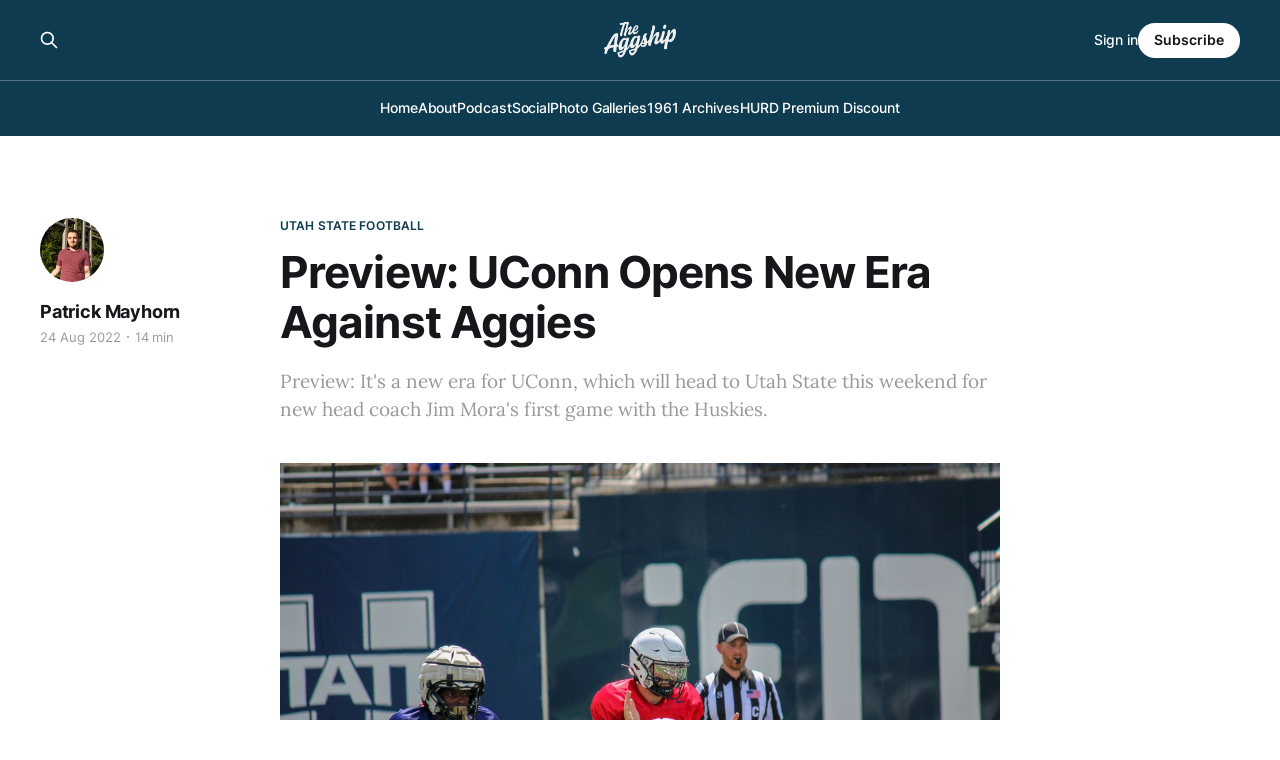

--- FILE ---
content_type: text/html; charset=utf-8
request_url: https://www.theaggship.com/preview-uconn-huskies-utah-state-aggies-football/
body_size: 4621
content:
<!DOCTYPE html>
<html lang="en">

<head>
    <meta charset="utf-8">
    <meta name="viewport" content="width=device-width, initial-scale=1">
    <title>Preview: UConn Opens New Era Against Aggies</title>
    <link rel="stylesheet" href="https://www.theaggship.com/assets/built/screen.css?v=c1c91ee760">

    <meta name="description" content="Preview: It&#x27;s a new era for UConn, which will head to Utah State this weekend for new head coach Jim Mora&#x27;s first game with the Huskies.">
    <link rel="icon" href="https://www.theaggship.com/content/images/size/w256h256/2025/10/Aggship---Icon.png" type="image/png">
    <link rel="canonical" href="https://www.theaggship.com/preview-uconn-huskies-utah-state-aggies-football/">
    <meta name="referrer" content="no-referrer-when-downgrade">
    
    <meta property="og:site_name" content="The Aggship">
    <meta property="og:type" content="article">
    <meta property="og:title" content="Preview: UConn Opens New Era Against Aggies">
    <meta property="og:description" content="Preview: It&#x27;s a new era for UConn, which will head to Utah State this weekend for new head coach Jim Mora&#x27;s first game with the Huskies.">
    <meta property="og:url" content="https://www.theaggship.com/preview-uconn-huskies-utah-state-aggies-football/">
    <meta property="og:image" content="https://www.theaggship.com/content/images/size/w1200/2022/08/IMG_0951.jpg">
    <meta property="article:published_time" content="2022-08-24T19:44:14.000Z">
    <meta property="article:modified_time" content="2022-08-24T19:44:14.000Z">
    <meta property="article:tag" content="Utah State Football">
    
    <meta name="twitter:card" content="summary_large_image">
    <meta name="twitter:title" content="Preview: UConn Opens New Era Against Aggies">
    <meta name="twitter:description" content="Taking a look at Utah State&#x27;s week zero opponent, the UConn Huskies.">
    <meta name="twitter:url" content="https://www.theaggship.com/preview-uconn-huskies-utah-state-aggies-football/">
    <meta name="twitter:image" content="https://www.theaggship.com/content/images/size/w1200/2022/08/IMG_0951.jpg">
    <meta name="twitter:label1" content="Written by">
    <meta name="twitter:data1" content="Patrick Mayhorn">
    <meta name="twitter:label2" content="Filed under">
    <meta name="twitter:data2" content="Utah State Football">
    <meta name="twitter:site" content="@theaggship">
    <meta property="og:image:width" content="1200">
    <meta property="og:image:height" content="772">
    
    <script type="application/ld+json">
{
    "@context": "https://schema.org",
    "@type": "Article",
    "publisher": {
        "@type": "Organization",
        "name": "The Aggship",
        "url": "https://www.theaggship.com/",
        "logo": {
            "@type": "ImageObject",
            "url": "https://www.theaggship.com/content/images/2025/10/Aggship---Logo-03-2.png"
        }
    },
    "author": {
        "@type": "Person",
        "name": "Patrick Mayhorn",
        "image": {
            "@type": "ImageObject",
            "url": "https://www.theaggship.com/content/images/size/w1200/2023/06/DSC_2013-2.JPEG",
            "width": 1200,
            "height": 1200
        },
        "url": "https://www.theaggship.com/author/patrick/",
        "sameAs": []
    },
    "headline": "Preview: UConn Opens New Era Against Aggies",
    "url": "https://www.theaggship.com/preview-uconn-huskies-utah-state-aggies-football/",
    "datePublished": "2022-08-24T19:44:14.000Z",
    "dateModified": "2022-08-24T19:44:14.000Z",
    "image": {
        "@type": "ImageObject",
        "url": "https://www.theaggship.com/content/images/size/w1200/2022/08/IMG_0951.jpg",
        "width": 1200,
        "height": 772
    },
    "keywords": "Utah State Football",
    "description": "Preview: It&#x27;s a new era for UConn, which will head to Utah State this weekend for new head coach Jim Mora&#x27;s first game with the Huskies. ",
    "mainEntityOfPage": "https://www.theaggship.com/preview-uconn-huskies-utah-state-aggies-football/"
}
    </script>

    <meta name="generator" content="Ghost 6.13">
    <link rel="alternate" type="application/rss+xml" title="The Aggship" href="https://www.theaggship.com/rss/">
    <script defer src="https://cdn.jsdelivr.net/ghost/portal@~2.56/umd/portal.min.js" data-i18n="true" data-ghost="https://www.theaggship.com/" data-key="446151c249ef49a231c85b2af1" data-api="https://theaggship.ghost.io/ghost/api/content/" data-locale="en" crossorigin="anonymous"></script><style id="gh-members-styles">.gh-post-upgrade-cta-content,
.gh-post-upgrade-cta {
    display: flex;
    flex-direction: column;
    align-items: center;
    font-family: -apple-system, BlinkMacSystemFont, 'Segoe UI', Roboto, Oxygen, Ubuntu, Cantarell, 'Open Sans', 'Helvetica Neue', sans-serif;
    text-align: center;
    width: 100%;
    color: #ffffff;
    font-size: 16px;
}

.gh-post-upgrade-cta-content {
    border-radius: 8px;
    padding: 40px 4vw;
}

.gh-post-upgrade-cta h2 {
    color: #ffffff;
    font-size: 28px;
    letter-spacing: -0.2px;
    margin: 0;
    padding: 0;
}

.gh-post-upgrade-cta p {
    margin: 20px 0 0;
    padding: 0;
}

.gh-post-upgrade-cta small {
    font-size: 16px;
    letter-spacing: -0.2px;
}

.gh-post-upgrade-cta a {
    color: #ffffff;
    cursor: pointer;
    font-weight: 500;
    box-shadow: none;
    text-decoration: underline;
}

.gh-post-upgrade-cta a:hover {
    color: #ffffff;
    opacity: 0.8;
    box-shadow: none;
    text-decoration: underline;
}

.gh-post-upgrade-cta a.gh-btn {
    display: block;
    background: #ffffff;
    text-decoration: none;
    margin: 28px 0 0;
    padding: 8px 18px;
    border-radius: 4px;
    font-size: 16px;
    font-weight: 600;
}

.gh-post-upgrade-cta a.gh-btn:hover {
    opacity: 0.92;
}</style><script async src="https://js.stripe.com/v3/"></script>
    <script defer src="https://cdn.jsdelivr.net/ghost/sodo-search@~1.8/umd/sodo-search.min.js" data-key="446151c249ef49a231c85b2af1" data-styles="https://cdn.jsdelivr.net/ghost/sodo-search@~1.8/umd/main.css" data-sodo-search="https://theaggship.ghost.io/" data-locale="en" crossorigin="anonymous"></script>
    
    <link href="https://www.theaggship.com/webmentions/receive/" rel="webmention">
    <script defer src="/public/cards.min.js?v=c1c91ee760"></script>
    <link rel="stylesheet" type="text/css" href="/public/cards.min.css?v=c1c91ee760">
    <script defer src="/public/member-attribution.min.js?v=c1c91ee760"></script>
    <script defer src="/public/ghost-stats.min.js?v=c1c91ee760" data-stringify-payload="false" data-datasource="analytics_events" data-storage="localStorage" data-host="https://www.theaggship.com/.ghost/analytics/api/v1/page_hit"  tb_site_uuid="7846d05d-723d-49a6-9626-63a053b874f4" tb_post_uuid="54d98818-a0fe-41a0-adfc-0d789554914e" tb_post_type="post" tb_member_uuid="undefined" tb_member_status="undefined"></script><style>:root {--ghost-accent-color: #0f3b50;}</style>
    <!-- Global site tag (gtag.js) - Google Analytics -->
<script async src="https://www.googletagmanager.com/gtag/js?id=G-SXDCXNM7Y0"></script>
<script>
  window.dataLayer = window.dataLayer || [];
  function gtag(){dataLayer.push(arguments);}
  gtag('js', new Date());

  gtag('config', 'G-SXDCXNM7Y0');
</script>
</head>

<body class="post-template tag-utah-state-football is-head-stacked has-serif-body is-head-brand">
<div class="gh-site">

    <header id="gh-head" class="gh-head gh-outer">
        <div class="gh-head-inner gh-inner">
            <div class="gh-head-brand">
                <div class="gh-head-brand-wrapper">
                    
                    <a class="gh-head-logo" href="https://www.theaggship.com">
                            <img src="https://www.theaggship.com/content/images/2025/10/Aggship---Logo-03-2.png" alt="The Aggship">
                    </a>
                    
                </div>
                <button class="gh-search gh-icon-btn" aria-label="Search this site" data-ghost-search><svg xmlns="http://www.w3.org/2000/svg" fill="none" viewBox="0 0 24 24" stroke="currentColor" stroke-width="2" width="20" height="20"><path stroke-linecap="round" stroke-linejoin="round" d="M21 21l-6-6m2-5a7 7 0 11-14 0 7 7 0 0114 0z"></path></svg></button>
                <button class="gh-burger" aria-label="Toggle menu"></button>
            </div>

            <nav class="gh-head-menu">
                <ul class="nav">
    <li class="nav-home"><a href="https://www.theaggship.com/">Home</a></li>
    <li class="nav-about"><a href="https://www.theaggship.com/about/">About</a></li>
    <li class="nav-podcast"><a href="https://the-aggship-podcast.captivate.fm">Podcast</a></li>
    <li class="nav-social"><a href="https://www.theaggship.com/social-feeds/">Social</a></li>
    <li class="nav-photo-galleries"><a href="https://www.theaggship.com/photo-galleries-2025/">Photo Galleries</a></li>
    <li class="nav-1961-archives"><a href="https://www.theaggship.com/utah-state-football-1961-archives/">1961 Archives</a></li>
    <li class="nav-hurd-premium-discount"><a href="https://www.theaggship.com/usu-hurd-premium-aggship-discount-2025/">HURD Premium Discount</a></li>
</ul>

            </nav>

            <div class="gh-head-actions">
                    <button class="gh-search gh-icon-btn" aria-label="Search this site" data-ghost-search><svg xmlns="http://www.w3.org/2000/svg" fill="none" viewBox="0 0 24 24" stroke="currentColor" stroke-width="2" width="20" height="20"><path stroke-linecap="round" stroke-linejoin="round" d="M21 21l-6-6m2-5a7 7 0 11-14 0 7 7 0 0114 0z"></path></svg></button>
                    <div class="gh-head-members">
                                <a class="gh-head-link" href="#/portal/signin" data-portal="signin">Sign in</a>
                                <a class="gh-head-btn gh-btn gh-primary-btn" href="#/portal/signup" data-portal="signup">Subscribe</a>
                    </div>
            </div>
        </div>
    </header>

    
<main class="gh-main">
        <article class="gh-article post tag-utah-state-football featured">

            <header class="gh-article-header gh-canvas">
                    <a class="gh-article-tag" href="https://www.theaggship.com/tag/utah-state-football/">Utah State Football</a>

                <h1 class="gh-article-title">Preview: UConn Opens New Era Against Aggies</h1>

                    <p class="gh-article-excerpt">Preview: It&#x27;s a new era for UConn, which will head to Utah State this weekend for new head coach Jim Mora&#x27;s first game with the Huskies. </p>

                    <aside class="gh-article-sidebar">

        <div class="gh-author-image-list instapaper_ignore">
                <a class="gh-author-image" href="/author/patrick/">
                        <img src="https://www.theaggship.com/content/images/2023/06/DSC_2013-2.JPEG" alt="Patrick Mayhorn">
                </a>
        </div>

        <div class="gh-author-name-list">
                <h4 class="gh-author-name">
                    <a href="/author/patrick/">Patrick Mayhorn</a>
                </h4>
                
        </div>

        <div class="gh-article-meta">
            <div class="gh-article-meta-inner">
                <time class="gh-article-date" datetime="2022-08-24">24 Aug 2022</time>
                    <span class="gh-article-meta-sep"></span>
                    <span class="gh-article-length">14 min</span>
            </div>
        </div>

    </aside>

                    <figure class="gh-article-image">
        <img
            srcset="/content/images/size/w300/2022/08/IMG_0951.jpg 300w,
                    /content/images/size/w720/2022/08/IMG_0951.jpg 720w,
                    /content/images/size/w960/2022/08/IMG_0951.jpg 960w,
                    /content/images/size/w1200/2022/08/IMG_0951.jpg 1200w,
                    /content/images/size/w2000/2022/08/IMG_0951.jpg 2000w"
            sizes="(max-width: 1200px) 100vw, 1200px"
            src="/content/images/size/w1200/2022/08/IMG_0951.jpg"
            alt="Preview: UConn Opens New Era Against Aggies"
        >
            <figcaption>Logan Bonner (1) and John Gentry (2) (photo via The Aggship)</figcaption>
    </figure>
            </header>

            <section class="gh-content gh-canvas">
                
<aside class="gh-post-upgrade-cta">
    <div class="gh-post-upgrade-cta-content" style="background-color: #0f3b50">
            <h2>This post is for paying subscribers only</h2>
            <a class="gh-btn" data-portal="signup" href="#/portal/signup" style="color:#0f3b50">Subscribe now</a>
            <p><small>Already have an account? <a data-portal="signin" href="#/portal/signin">Sign in</a></small></p>
    </div>
</aside>

            </section>

        </article>

                <div class="gh-read-next gh-canvas">
                <section class="gh-pagehead">
                    <h4 class="gh-pagehead-title">Read next</h4>
                </section>

                <div class="gh-topic gh-topic-grid">
                    <div class="gh-topic-content">
                            <article class="gh-card post featured">
    <a class="gh-card-link" href="/game-notebook-utah-state-washington-state-football-2025/">
            <figure class="gh-card-image">
                <img
                    srcset="/content/images/size/w300/2025/12/usuwsu.jpg 300w,
                            /content/images/size/w720/2025/12/usuwsu.jpg 720w,
                            /content/images/size/w960/2025/12/usuwsu.jpg 960w,
                            /content/images/size/w1200/2025/12/usuwsu.jpg 1200w,
                            /content/images/size/w2000/2025/12/usuwsu.jpg 2000w"
                    sizes="(max-width: 1200px) 100vw, 1200px"
                    src="/content/images/size/w720/2025/12/usuwsu.jpg"
                    alt="Game Notebook: Utah State Closes 2025 Campaign With Bowl Loss To Washington State"
                >
            </figure>

        <div class="gh-card-wrapper">
            <header class="gh-card-header">
                <h3 class="gh-card-title">Game Notebook: Utah State Closes 2025 Campaign With Bowl Loss To Washington State</h3>
            </header>


            <footer class="gh-card-footer">
                <span class="gh-card-author">Patrick Mayhorn</span>
                <time class="gh-card-date" datetime="2025-12-25">25 Dec 2025</time>
            </footer>
        </div>
    </a>
</article>                            <article class="gh-card post featured">
    <a class="gh-card-link" href="/preview-utah-state-washington-state-football-2025/">
            <figure class="gh-card-image">
                <img
                    srcset="/content/images/size/w300/2025/12/0X8A4665.jpg 300w,
                            /content/images/size/w720/2025/12/0X8A4665.jpg 720w,
                            /content/images/size/w960/2025/12/0X8A4665.jpg 960w,
                            /content/images/size/w1200/2025/12/0X8A4665.jpg 1200w,
                            /content/images/size/w2000/2025/12/0X8A4665.jpg 2000w"
                    sizes="(max-width: 1200px) 100vw, 1200px"
                    src="/content/images/size/w720/2025/12/0X8A4665.jpg"
                    alt="Preview: Utah State Meets Washington State For Bowl Bash"
                >
            </figure>

        <div class="gh-card-wrapper">
            <header class="gh-card-header">
                <h3 class="gh-card-title">Preview: Utah State Meets Washington State For Bowl Bash</h3>
            </header>


            <footer class="gh-card-footer">
                <span class="gh-card-author">Patrick Mayhorn</span>
                <time class="gh-card-date" datetime="2025-12-18">18 Dec 2025</time>
            </footer>
        </div>
    </a>
</article>                            <article class="gh-card post featured">
    <a class="gh-card-link" href="/game-notebook-utah-state-boise-state-football-2025/">
            <figure class="gh-card-image">
                <img
                    srcset="/content/images/size/w300/2025/12/0X8A4305.jpg 300w,
                            /content/images/size/w720/2025/12/0X8A4305.jpg 720w,
                            /content/images/size/w960/2025/12/0X8A4305.jpg 960w,
                            /content/images/size/w1200/2025/12/0X8A4305.jpg 1200w,
                            /content/images/size/w2000/2025/12/0X8A4305.jpg 2000w"
                    sizes="(max-width: 1200px) 100vw, 1200px"
                    src="/content/images/size/w720/2025/12/0X8A4305.jpg"
                    alt="Game Notebook: Fourth Quarter Collapse Costs Utah State Against Boise State"
                >
            </figure>

        <div class="gh-card-wrapper">
            <header class="gh-card-header">
                <h3 class="gh-card-title">Game Notebook: Fourth Quarter Collapse Costs Utah State Against Boise State</h3>
            </header>


            <footer class="gh-card-footer">
                <span class="gh-card-author">Patrick Mayhorn</span>
                <time class="gh-card-date" datetime="2025-12-01">01 Dec 2025</time>
            </footer>
        </div>
    </a>
</article>                    </div>
                </div>
            </div>

        </main>

    <footer class="gh-foot gh-outer">
        <div class="gh-foot-inner gh-inner">
                <section class="gh-subscribe">
                    <h3 class="gh-subscribe-title">Subscribe to The Aggship</h3>
                        <div class="gh-subscribe-description">Don&#x27;t miss out on the latest Aggie coverage. Sign up now to get access to the library of members-only articles.</div>
                    <button class="gh-subscribe-btn gh-btn" data-portal="signup"><svg width="20" height="20" viewBox="0 0 20 20" fill="none" stroke="currentColor" xmlns="http://www.w3.org/2000/svg">
    <path d="M3.33332 3.33334H16.6667C17.5833 3.33334 18.3333 4.08334 18.3333 5.00001V15C18.3333 15.9167 17.5833 16.6667 16.6667 16.6667H3.33332C2.41666 16.6667 1.66666 15.9167 1.66666 15V5.00001C1.66666 4.08334 2.41666 3.33334 3.33332 3.33334Z" stroke-width="1.5" stroke-linecap="round" stroke-linejoin="round"/>
    <path d="M18.3333 5L9.99999 10.8333L1.66666 5" stroke-width="1.5" stroke-linecap="round" stroke-linejoin="round"/>
</svg> Subscribe now</button>
                </section>

            <nav class="gh-foot-menu">
                <ul class="nav">
    <li class="nav-sign-up"><a href="#/portal/">Sign up</a></li>
</ul>

            </nav>

            <div class="gh-copyright">
                    The Aggship © 2026. Powered by <a href="https://ghost.org/" target="_blank" rel="noopener">Ghost</a>
            </div>
        </div>
    </footer>

</div>

    <div class="pswp" tabindex="-1" role="dialog" aria-hidden="true">
    <div class="pswp__bg"></div>

    <div class="pswp__scroll-wrap">
        <div class="pswp__container">
            <div class="pswp__item"></div>
            <div class="pswp__item"></div>
            <div class="pswp__item"></div>
        </div>

        <div class="pswp__ui pswp__ui--hidden">
            <div class="pswp__top-bar">
                <div class="pswp__counter"></div>

                <button class="pswp__button pswp__button--close" title="Close (Esc)"></button>
                <button class="pswp__button pswp__button--share" title="Share"></button>
                <button class="pswp__button pswp__button--fs" title="Toggle fullscreen"></button>
                <button class="pswp__button pswp__button--zoom" title="Zoom in/out"></button>

                <div class="pswp__preloader">
                    <div class="pswp__preloader__icn">
                        <div class="pswp__preloader__cut">
                            <div class="pswp__preloader__donut"></div>
                        </div>
                    </div>
                </div>
            </div>

            <div class="pswp__share-modal pswp__share-modal--hidden pswp__single-tap">
                <div class="pswp__share-tooltip"></div>
            </div>

            <button class="pswp__button pswp__button--arrow--left" title="Previous (arrow left)"></button>
            <button class="pswp__button pswp__button--arrow--right" title="Next (arrow right)"></button>

            <div class="pswp__caption">
                <div class="pswp__caption__center"></div>
            </div>
        </div>
    </div>
</div>
<script src="https://www.theaggship.com/assets/built/main.min.js?v=c1c91ee760"></script>



</body>

</html>
